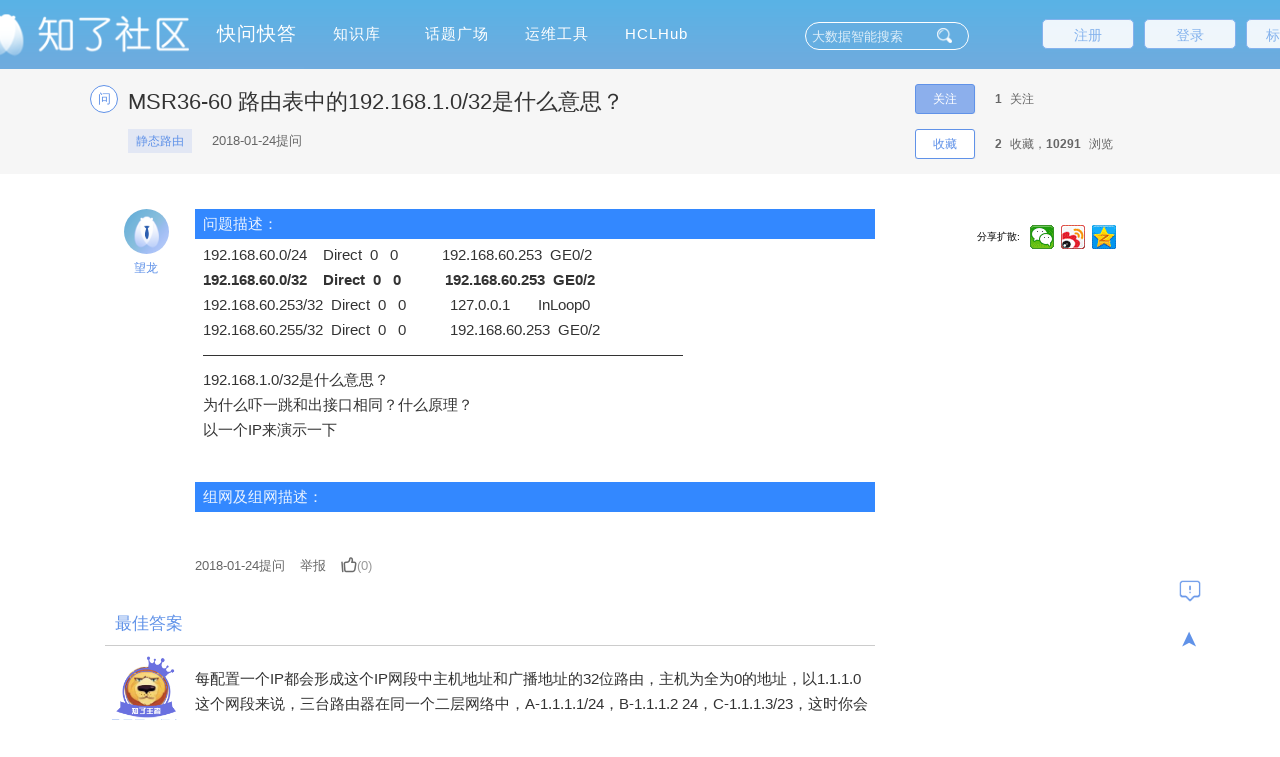

--- FILE ---
content_type: text/html;charset=utf-8
request_url: https://zhiliao.h3c.com/questions/dispcont/6742?sort=1
body_size: 90257
content:
<!doctype html>
<html>
<head>
	<meta charset="UTF-8">
	<title id="titleCont">MSR36-60 路由表中的192.168.1.0/32是什么意思？  - 知了社区</title>
	<meta name="viewport" content="width=device-width">
	<meta name="keywords" content="知了社区,H3C论坛,新华三论坛,网络论坛,技术论坛,IT技术社区,技术问答,技术文章,技术笔记,技术活动,开发者,程序员,编程,代码,开源">
	<meta name="description" content="加入知了社区，结伴提升IT技术专业素养，探索互联网新世界。我们需要你！">
	<meta http-equiv="X-UA-Compatible" content="IE=edge,chrome=1">
	<!-- <base target="_blank" /> -->
	
	<link rel="shortcut icon" href="/style/home/images/zhiliao5.png">
	<link rel="stylesheet" href="/style/home/layui/css/layui.css">
	<link rel="stylesheet" href="/style/home/css/footer.css">
	<link rel="stylesheet" href="/style/home/css/commonNew.css?ver=170">
	<link rel="stylesheet" href="/style/home/css/sweet-alert.css">
	<link rel="stylesheet" href="/style/home/css/biaogan.css?ver=139">
	<link rel="stylesheet" href="/style/home/calendar/daterangepicker.min.css"/>
	
<link rel="stylesheet" href="/style/home/css/wenti-xiangqing.css?ver=09241">
<style>
	.u_vip_1{
		width: 30px;
		height: 43px;
		margin-bottom: 4px;}
	.yiduan {
		position: absolute;
		width: 62px;
		left: 10px;
		top: -10px;
		z-index: 10;
	}
	.user_pic_name {
		margin-top: 6px;
	}
</style>

	
	<style type="text/css">
		.three_span
		{
			color: white;font-size: 15px;float: right;display: inline-block;margin-top: 21px;height: 30px;
		}
		.sign_unread_news {
		    position: absolute;right: -40px;top: -1px; width: 18px; height: 18px; border-radius: 50%;
		    background-color: #f98383; color: #fff;text-align: center;line-height: 16px;font-size: 6px;
		}
		.arrowDown3 {
			height: 16px;width: 16px;border: none;
			background: url(../style/home/images/arrow-down.png) no-repeat;cursor: pointer;outline: none;
			background-size: 16px 16px;position: absolute;z-index: 999999;top: 258px;right: 220px;
		}
		.arrowUp3 {
			height: 16px;width: 16px;border: none;
			background: url(../style/home/images/arrow-up.png) no-repeat;
			cursor: pointer;outline: none;background-size: 16px 16px;
			position: absolute;z-index: 999999;top: 258px;right: 220px;
		}

		.tw-typeHelper-list_se1 {
			display: none;width: 98%;z-index: 10001;
			position: absolute;top: 44px;float: left;min-width: 158px;padding: 0px 0;
			list-style: none;font-size: 13px;background-color: #fff;border: 1px solid #ccc;
			border: 1px solid rgba(0, 0, 0, .15);box-shadow: 0 3px 12px rgb(0 0 0 / 18%);
			background-clip: padding-box;box-sizing: border-box;max-height: 351px;
			overflow-y: auto;height: 351px;border-bottom-left-radius: 5px;border-bottom-right-radius: 5px;left: 17px;
		}
		.query_ul {overflow: hidden;width: 100%;}
		.query_li {float: left;width: 33%;}
		.iseng {
			position: absolute;background: #FFFFFF;width: 449px;border: 1px solid #D0D0D0;z-index: 99999;
			top: 325px;left: 177px;display: none;padding-left: 8px;font-size: 13px;
		}
		.iseng ul li {
			height: 30px;
			line-height: 30px;
			cursor: pointer;
		}
		.arrowDown,.arrowDown0,.arrowDown1,.arrowDown2,.arrowDown3,.arrowUp,.arrowUp0,.arrowUp1,.arrowUp2,.arrowUp3
		{    right: 172px;}
		.ipt{height: 28px;}
		
		input.ipt::-webkit-input-placeholder{ 
		    color:  #ffffffc9;
		    } 
		    input.ipt:-moz-placeholder{ 
		    color:  #ffffffc9;
		    } 
		    input.ipt::-moz-placeholder{ 
		    color:  #ffffffc9;
		    } 
		    input.ipt:-ms-input-placeholder{ 
		    color:  #ffffffc9;
		    }
			.advanceSearch{height: 28px;}
			.query_ul{    display: block;height: 32px;line-height: 32px;}
			.layui-nav .layui-nav-item {
			    width: 101px;
			}
		.queryRadio
		{
			margin-right: 5px;
			vertical-align: middle;
			margin-bottom: 3px;
		}
		.proLine {
			left: 152px;
		}
		.caseType{
			left: 152px;
		}
		.isSolution{
			left: 152px;
		}
		.isOfficial{
			left: 152px;
		}
		.iseng{
			left: 152px;
		}
		
		.layui-nav-item {
			 margin-right: 0px;
		}
		.layui-nav .layui-nav-item {
			width: 95px;
		}
		.history_ul{
			width: 677px;
			left: 27px;
			max-height: 264px;
		}

		.search_record{
			position: absolute;
			/* top: 0; */
			right: 7px;
			bottom: 7px;
			color: #a39e9e;
			color: #2d8cf0;
		}

		.tw-typeHelper-list_se2 {
			display: none;
			width: 98%;

			z-index: 10001;
			position: absolute;
			top: 44px;
			float: left;
			min-width: 158px;
			padding: 0px 0;
			list-style: none;
			font-size: 13px;
			background-color: #fff;
			border: 1px solid #ccc;
			border: 1px solid rgba(0, 0, 0, .15);
			border-radius: 3px;
			box-shadow: 0 3px 12px rgba(0, 0, 0, .175);
			background-clip: padding-box;
			box-sizing: border-box;
			max-height: 233px;
			overflow-y: auto;
			left: 16px;
		}

		.tw-typeHelper-list_se2 li {
			font-size: 13px;
			padding: 2px 0px 2px 5px;
			height: 22px;
			display: block;
		: font-family: Helvetica Neue, sans-serif, Helvetica, Arial, PingFang SC, Hiragino Sans GB, WenQuanYi Micro Hei, Microsoft Yahei, sans-serif;
			color: #555;
		}

		.tw-typeHelper-list_se2 li:hover {
			cursor: pointer;
			background-color: #ddd;
		}

		.tw-typeHelper-list_se2 li {
			text-align: left;
			background-color: #fff;
			overflow: hidden;
			border-radius: 3px;
			background-clip: padding-box;
			box-sizing: border-box;
			line-height: 1.8;
			height: 28px;
		}

		.tw-typeHelper-list_se2 li a {
			color: #bbb;
		}

		.tw-typeHelper-list_se2 .li_thiss {
			background-color: #ddd;
		}
		.search_title_ul{
			width: 677px;
			left: 27px;
			max-height: 300px;
		}

		.bd_three2 {
			display: block;
			height: 69px;
			position: relative;
			margin-right: -10px;
			margin-top: 4px;
		}
    </style>
	
</head>
<body>



<div class="header">
	<div class="hd" style="width:1360px">
		<a href="/" class="zhiliao_daohang_a"><div class="hd_one"></div></a>
		<ul class="layui-nav layui-inline zhiliao_daohang_yiji">

			<li class="layui-nav-item" id="dis_2"><a href="/Questions/index" target="_self">快问快答</a></li>
			<li class="layui-nav-item" id="dis_3">
				<a href="/Theme/index" target="_self">知识库</a>
			</li>
			<li class="layui-nav-item" id="dis_5">
				<a href="/Topic/whole" target="_self">话题广场</a>
			</li>
			
			<input id="isshow" type="text" value="1" style="display:none">


			<li class="layui-nav-item" id="dis_10">
				<a href="/MaintenanceTools/index" target="_self">运维工具</a>
			</li>	
						<li class="layui-nav-item" id="">
				<a href="/Hclhub/hclIndex"   target="_self">HCLHub</a>
			
			</li>
		
		</ul>		
		<div class="bd_three">
		<div class="bd_three1">
		<a href="/index/biaoganRegister"><button class="layui-btn layui-btn-primary shouye_btn2" style="padding:0px 19px">标杆注册</button></a>
		<a href="/user/login"><button class="layui-btn layui-btn-primary shouye_btn1">登录</button></a>
		<a href="/user/enroll"><button class="layui-btn layui-btn-primary shouye_btn2">注册</button></a>	
	</div>
	</div>	
		
		<form	id="searchFrom" name="searchFrom" method="get" class="form searchFromTitle" style="height:100%">
			<input type="hidden" name="type" value="whole">
			<input type="hidden" name="sort" value="">
			<input type="hidden" name="author" value="">


			<input type="text" name="key"  style="padding-right: 49px" placeholder="大数据智能搜索" autocomplete="off" value="" id="search_"class="ipt">
			<ul class="tw-typeHelper-list_se history_ul" id="history_ul">

			</ul>

			<ul class="tw-typeHelper-list_se2 search_title_ul" id="search_title_ul">

			</ul>
		

		<div id="proLine" class="proLine">
			<table id="productLine" style="width: 100%" class="productLine">
			</table>
		</div>
		<div id="caseType" class="caseType">
			<ul>
				<li>全部</li>
				<li>经验案例</li>
				<li>典型配置</li>
				<li>技术公告</li>
				<li>FAQ</li>
								<li>漏洞说明</li>
			</ul>
		</div>
		<div id="isSolution" class="isSolution">
			<ul>
				<li>全部</li>
				<li>是</li>
				<li>否</li>	
			</ul>
		</div>
		<div id="isOfficial" class="isOfficial">
			<ul>
				<li>全部</li>
				<li>是</li>
				<li>否</li>		
			</ul>
		</div>
			<div id="iseng" class="iseng">
				<ul>

					<li idid="1">大数据引擎</li>
					<li idid="2">知了引擎</li>
				</ul>
			</div>
		<div id="typeHelper" class="tw-typeHelper-list_se1">
			<table class="searchTab">
			    <tr >
					<td width="16%">产品线</td>
					<td width="64%">
						<input id="searchPro" type="text" class="inpTyle" readonly="true" value="" name="productionLine" placeholder="仅供问题、案例搜索">
						<div class="arrowDown" id="arrowDown"></div>
					</td>
					<td width="20%" rowspan="6">
						<div id="searcBtn" class="btnSty">搜索</div>
						<div id="cancBtn" class="btnSty">取消</div>
					</td>
				</tr>
				<tr>
					<td >案例类型</td>
					<td >
						<input id="casT" type="text" class="inpTyle" readonly="true" value="" name="caseType" placeholder="仅供案例搜索">
						<div class="arrowDown0" id="arrowDown0"></div>
					</td>
					
				</tr>
				<tr>
					<td>发布者</td>
					<td><input id="searchPub" type="text" class="inpTyle" value="" name="author" placeholder="仅供案例搜索" autocomplete="off" ></td>
				</tr>
				<tr>
					<td >是否解决</td>
					<td >
						<input id="queIsSolution" type="text" class="inpTyle" value="" readonly="true" name="queIsSolution" placeholder="仅供问题搜索">
						<div class="arrowDown1" id="arrowDown1"></div>
					</td>
				</tr>
				<tr>
					<td >是否官方</td>
					<td >
						<input id="topIsOfficial" type="text" class="inpTyle" readonly="true" value="" name="topIsOfficial" placeholder="仅供话题搜索">
						<div class="arrowDown2" id="arrowDown2"></div>
					</td>
				</tr>
				<tr>
					<td>时间</td>
					<td><input class="inpTyle color1" id="date-range0" name="searchCreateTime" placeholder="发布起止时间"  autocomplete="off" type="text" value="" ></td>
				</tr>
				<tr>
					<td >搜索引擎</td>
					<td >
						<input id="engis" type="text" class="inpTyle" readonly="true" name="search_type"  value="大数据引擎" placeholder="">
						<div class="arrowDown3" id="arrowDown3"></div>
					</td>
				</tr>
				<tr>
					<td >匹配模式</td>
					<td >
						<ul class="query_ul">
							<li class="query_li">
								<label for="or"><input class="queryRadio" type="radio" checked name="queryMode" id="or" value="DEFAULT">默认策略</label>
							</li>
							<li class="query_li">
								<label for="and"><input class="queryRadio" type="radio"  name="queryMode" id="and" value="ALL_WORDS">匹配全词</label>

							</li>
							<li class="query_li">
								<label for="phrase"><input class="queryRadio" type="radio"  name="queryMode" id="phrase" value="WHOLE_SENTENCE">匹配整句</label>

							</li>
						</ul>

					</td>
				</tr>

			</table>
		</div>
		<input type="button" class="ipt1" value="">
			<span class="advanceSearch" id="advanceSearch">高级搜索</span>
	    </form>
		
		<div class="clear"></div>
	</div>	
</div>
<!-- 签到 -->
<div class="sign_in" style="display:none;">
	<div class="signin">
		<p class="signin_b">✖</p>
		<!-- <div class="signin_a"> -->
			<!-- <div class="signin_a1">✔</div> -->
			<p class="signin_a2">每日一题</p>
			<!-- <p class="signin_a3">签到</p> -->
		<!-- </div> -->
		<form class="Daily_question">

			<div class="daily">
				<p><span>☺</span>您本月已连续签到<em class="lianxu"></em>天，打败了<em class="bfz_qiandao">0</em>%的知了达人！</p>
			</div>

			<div class="checkin">
			</div>

			<div class="question">
			    <div class="question_aa">
					<img src="/style/home/images/dati.png" class="question_aa1" alt="">
					<p class="question_p">今日已答题</p>
				</div>
				<div class="question_a">
					<div class="questinon_a1"></div>
					<div class="question_a2">
					</div>
					<div class="clear"></div>
				</div>
				<div class="question_c">
					<input type="button" class="question_btn" value="提交">
				</div>
				<div class="question_answer">
					<div id="id_question_answer"></div>
				</div>
			</div>

			<div class="question_d">
				<p>签到规则：</p>
				<p>1.每日可签到答题一次，每签到一次可获得5积分，连续签到10天额外奖励50积分，连续签到20天以上额外奖励100积分；连续签到30天以上额外奖励200积分；</p>
				<p>2.签到答题正确，获得经验值5点；</p>
				<p>3.签到成功后，当天日期会有提示。</p>
			</div>			
		</form>
	</div>
</div>


<!-- <div class="nav1111">
	<div class="nav">
		<div class="nav_one">
			<p><span><a href="/cate" title="管理标签">标签</a></span></p>
		</div>
		<ul class="nav_two_ul">
					<li><a href="/questions/catesDis/675" title="AP管理">AP管理</a></li>
					<li><a href="/questions/catesDis/18" title="VLAN">VLAN</a></li>
					<li><a href="/questions/catesDis/515" title="L2TP VPN">L2TP VPN</a></li>
					<li><a href="/questions/catesDis/514" title="IPSec VPN">IPSec VPN</a></li>
					<li><a href="/questions/catesDis/91" title="VLAN">VLAN</a></li>
					<li><a href="/questions/catesDis/44" title="静态路由">静态路由</a></li>
					<li><a href="/questions/catesDis/49" title="策略路由">策略路由</a></li>
					<li><a href="/questions/catesDis/50" title="路由策略">路由策略</a></li>
					<li><a href="/questions/catesDis/666" title="设备管理">设备管理</a></li>
					<li><a href="/questions/catesDis/37" title="NAT">NAT</a></li>
					<li><a href="/questions/catesDis/329" title="Windows系统安装">Windows系统安装</a></li>
					<li><a href="/questions/catesDis/55" title="ACL">ACL</a></li>
					<li><a href="/questions/catesDis/35" title="DHCP">DHCP</a></li>
				</ul>

		<li class="erji_gengduo" style="line-height:45px;"><a href="/cate/">•••</a></li>
	</div>
</div> -->


<div style="display:none" id="dis_n_s" idid="dis_2" artc="questions" problemid="6742"></div>
<div class="problem">
	<div class="problem_top">
		<div class="problem_tops">
			<div class="pt_title">
				<span class="pt_title_left">问</span>
				<div class="pt_title2">
					<h1 class="title3_">MSR36-60 路由表中的192.168.1.0/32是什么意思？</h1>
					<div class="pt_title_bottom">
											<ul class="pt_title_label">
																					<li><a href="/questions/catesDis/44">静态路由</a></li>
													</ul>
											<!--<div class="pt_tiitle_answer">-->
							<!--<a href="/user/other/10275">望龙</a> -->
						<!--</div>-->
						<div class="pt_tiitle_time">2018-01-24</span>提问</div>
					</div>
				</div>
			</div>
			<div class="pt_flow">
				<ul class="pt_flow_ul">
					<li class="pt_flow_li">
						<button class="pt_flow_follow" style="width: 60px;" idid="6742" title="关注后将获得更新提醒" onclick="loginAlert(this)" style="cursor:pointer;">关注</button>
						<strong>1</strong>关注
					</li>
					<li class="pt_flow_li" style="margin-top:15px;">
						<button class="pt_flow_Collection" idid="6742" style="width: 60px;" onclick="loginAlert(this)" style="cursor:pointer;">收藏</button>
						<strong>2</strong>收藏，<strong>10291</strong>浏览
					</li>
				</ul>
			</div>
		</div>
	</div>
	<div class="problem_content">
		<div class="ppc">
			<div class="pp_answer_gg pc_content">
				<!--点赞隐藏-->
				<!--<div class="p_zambia" zanid="6742">-->
					<!--<button class="pz_plus" userid="10275"><span onclick="loginAlert(this)" style="cursor:pointer;">▲</span></button>-->
					<!--<span class="pz_a1">0</span>-->
					<!--<button class="pz_reduce" userid="10275"><span onclick="loginAlert(this)" style="cursor:pointer;">▼</span></button>-->
				<!--</div>-->
				<!--头像-->
				<div class="user_pic">
					<a href="/user/other/10275">
						<img class="u_image" src="/uploads/default/touxiang2.png" alt="">
						<a class="user_pic_name" href="/user/other/10275">
													望龙
						</a>
					</a>
				</div>
				<div class="user_details">
					<div class="user_topp">
						<a href="/user/other/10275">
							<img class="u_image" src="/uploads/default/touxiang2.png" alt="">
						</a>
						<div class="user_tit">
							<a class=" user_tit1 color_user" href="/user/other/10275">
															望龙
							</a>
							<span>零段</span>
						</div>
					</div>
					<div class="user_bot">
						<input user_id="10275" type="button" class="add_follow" onclick="loginAlert(this)" style="cursor:pointer;" value="已关注" foluser="">
						<span class="user_bot_fans user_fan">粉丝：<a href="###">0人</a></span>
						<span class="user_bot_fans">关注：<a href="###">0人</a></span>
					</div>
				</div>

				<div class="problem_problem problem_problem1">
					<div class="pp_content pp_kan">
					<!-- update -->
						<h4 class="problem_h4 yanse" style="width: 100%;height: 30px;color: rgba(255,255,255,.9);line-height: 30px;font-size: 15px;text-indent: 8px;font-weight: 500;margin-bottom:3px">问题描述：</h4> <div style="margin-left:8px"><p><p>192.168.60.0/24&nbsp;&nbsp;&nbsp; Direct&nbsp; 0&nbsp;&nbsp; 0&nbsp;&nbsp;&nbsp;&nbsp;&nbsp;&nbsp;&nbsp;&nbsp;&nbsp;&nbsp; 192.168.60.253&nbsp; GE0/2<br><strong>192.168.60.0/32&nbsp;&nbsp;&nbsp; Direct&nbsp; 0&nbsp;&nbsp; 0&nbsp;&nbsp;&nbsp;&nbsp;&nbsp;&nbsp;&nbsp;&nbsp;&nbsp;&nbsp; 192.168.60.253&nbsp; GE0/2</strong><br>192.168.60.253/32&nbsp; Direct&nbsp; 0&nbsp;&nbsp; 0&nbsp;&nbsp;&nbsp;&nbsp;&nbsp;&nbsp;&nbsp;&nbsp;&nbsp;&nbsp; 127.0.0.1&nbsp;&nbsp;&nbsp;&nbsp;&nbsp;&nbsp; InLoop0<br>192.168.60.255/32&nbsp; Direct&nbsp; 0&nbsp;&nbsp; 0&nbsp;&nbsp;&nbsp;&nbsp;&nbsp;&nbsp;&nbsp;&nbsp;&nbsp;&nbsp; 192.168.60.253&nbsp; GE0/2</p><p>————————————————————————————————</p><p>192.168.1.0/32是什么意思？</p><p>为什么吓一跳和出接口相同？什么原理？</p><p>以一个IP来演示一下</p><p><br></p></p></div>
												<h4 class="problem_h4 yanse" style="width: 100%;height: 30px;color: rgba(255,255,255,.9);line-height: 30px;font-size: 15px;text-indent: 8px;font-weight: 500;margin-bottom:3px">组网及组网描述：</h4> <div style="margin-left:8px"><p><p><br></p></p></div>
											</div>
					<div class="pp_index">
						<ul class="ppi_ul">
														<li><a href="javascript:void(0)" target="_self"><span>2018-01-24</span>提问</a></li>
														<li onclick="loginAlert(this)" style="cursor:pointer;" class="jubao" problemid="6742" userid=""><a href="javascript:void(0)" target="_self">举报</a></li>
							<!--点赞-文章-->
							<li zanid="6742" class="problem_addzan" problemid="6742" userid="">
								<div class="zan_to">
									<span onclick="loginAlert(this)" style="cursor:pointer;" class="problem_plus_zan" userid="10275">
									</span>
									<p class="pz_a1_zan" zid="0">(0)</p>
								</div>
							</li>

						</ul>
					</div>
				</div>
			</div>
						<div class="p_optimum">
				<p class="po1">最佳答案<span class="jiao"></span></p>
				<div class="pp_answer_gg pp_answer1" name="12475">
					<a id="12475t" style="position: relative;top: -80px;"></a>
					<div class="adopt ddq12475"  style="display:none" >
						<div class="adopt1">已采纳</div>
						<div class="adopt2"></div>
					</div>
					<!--点击隐藏-->
					<!--<div class="p_zambia" zanid="12475">-->
						<!--<button class="pz_plus" userid="58"><span onclick="loginAlert(this)" style="cursor:pointer;">▲</span></button>-->
						<!--<span class="pz_a1">0</span>-->
						<!--<button class="pz_reduce" userid="58"><span onclick="loginAlert(this)" style="cursor:pointer;">▼</span></button>-->
					<!--</div>-->
				<!--头像-->
				<img src="/style/home/images/知了王者.png" class="yiduan dd" >

				<div class="user_pic">
					<a  href="/user/other/58">
						<img class="u_image" src="/uploads/15088354881340.png" alt="">
						<a class="user_pic_name" href="/user/other/58">
													风干工程师肉干要不要
						</a>
					</a>
				</div>
				<div class="user_details">
					<div class="user_topp">
						<a href="/user/other/58">
							<img class="u_image" src="/uploads/15088354881340.png" alt="">
						</a>
						<div class="user_tit">
							<a class=" user_tit1 color_user" href="/user/other/58">
															风干工程师肉干要不要
							</a>
							<span>九段</span>
						</div>
					</div>
					<div class="user_bot">
						<input user_id="58" type="button" class="add_follow" onclick="loginAlert(this)" style="cursor:pointer;" value="加关注" foluser="">
						<span class="user_bot_fans user_fan">粉丝：<a href="###">166人</a></span>
						<span class="user_bot_fans">关注：<a href="###">7人</a></span>
					</div>
				</div>

					<div class="ppa_box1 problem_problem1">
						<div class="ppa_content pp_kan">
							<p><p>每配置一个IP都会形成这个IP网段中主机地址和广播地址的32位路由，主机为全为0的地址，以1.1.1.0这个网段来说，三台路由器在同一个二层网络中，A-1.1.1.1/24，B-1.1.1.2 24，C-1.1.1.3/23，这时你会发现，A和B有一条1.1.1.0/32的主机路由，C会有一条1.1.0.0/32位路由，那么当你在A上ping 1.1.1.0的时候，开启所有设备的deb，你会发现只有B回复了，C并没有回复，那么有什么用呢？作用就是，发现该网段上所有的路由器。</p><p>那么主机号全为0的地址，也称为本网段地址，如果不形成这条主机路由，那么也就无法发现本网段的设备了。</p><p>这个问题很有意思，这类问题建议多查查资料，还是挺有趣的，不过实际应用中，真的没什么大用，哈哈</p></p>
						</div>
						<div class="ppa_index">
							<ul class="ppai_ul">
																								<li><a href="javascript:void(0)" target="_self">2018-01-28回答</a></li>
																		
								<li class="ppi_comment"><a href="javascript:void(0)" class="ppi_comments">评论</a><em style="font-size:0.9em;color:#999;line-height:2.4;margin-left:4px;">(<span>1</span>)</em></li>								<li onclick="loginAlert(this)" style="cursor:pointer;" class="jubao" replyid="12475" userid=""><a href="javascript:void(0)" target="_self">举报</a></li>
								<!--点赞-答案-最佳-->
								<li zanid="12475" class="reply_addzan" problemid="12475" userid="58">
									<div class="zan_to">
										<span onclick="loginAlert(this)" style="cursor:pointer;" class="preply_plus_zan" userid="58">
										</span>
										<p class="pz_a1_zan" zid="0">(0)</p>
									</div>
								</li>
							</ul>
							<!--原来头像-->
							<!--<div class="ppa_name">-->
										<!--<div class="ppan">-->
											<!--<a href="/user/other/58" class="ppan1 color_user">风干工程师肉干要不要</a>-->
											<!--<span>九段</span>-->
										<!--</div>-->
									<!--</div>-->
							<!--<div class="ppa_img">-->
								<!--<a href="/user/other/58"><img src="/uploads/15088354881340.png" alt=""></a>-->
							<!--</div>-->
						</div>

																								<div class="pp_comment_new">
							<div class="comment_content">
																<div class="cc">
									<div class="cc_a">
																				<div class="cc_a1">
											<p>貌似明白了，网上资料很乱</p>
										</div>
										<div class="cc_b">
											<a href="/user/other/10275" class="cc_b1 color_user">望龙</a>
											<span>发表时间：2018-05-02</span>
											<em class="morepinglun" onclick="morepinglun(this, false)">更多>></em>
																					</div>
									</div>
								</div>
							</div>
						</div>
												
						<div class="pp_comment">
							<div class="comment_content">
																											<div class="cc">
											<div class="cc_a">
																								<div class="cc_a1">
													<p>貌似明白了，网上资料很乱</p>
												</div>
												<div class="cc_b">
													<a href="/user/other/10275" class="cc_b1 color_user">望龙</a>
													<span>发表时间：2018-05-02</span>
																									</div>
											</div>
										</div>
																								</div>
							<form action="" class="ppc_a1">
								<div class="huifu_a" style="display:none">
									回复<a href="javascript:void(0)" target="_self" class="huifu_a1 color_user">xxx</a>
									<a href="javascript:void(0);" class="huifu_a2">[x]</a>
								</div>
								<textarea name="content" pid="12475" typpee="2|1|1" class="ppc_a2" rows="1" required="required" placeholder="使用评论询问更多意见或提出修改意见，请不要在评论里回答问题。"></textarea>
								<input type="button" hurl="6742" replyuser="0" commuser="58" class="ppc_a3" onclick="loginAlert(this)" style="cursor:pointer;" value="评论">
							</form>
						</div>
					</div>
				</div>
			</div>
						
			<div class="problem_answer">
					<div class="p_answer">
						<div class="p_a1">
							<span> 2 </span><var>个回答</var>
							<div class="wenda_zuire_paixu" style="font-style: 12px;">
								<div class="wenda_zuire_paixu1">
									<a href="/questions/dispcont/6742?sort=1" target="_self" class="wenda_zuire_paixu2 wenda_zuire_paixu_this">按时间</a>
									<a href="/questions/dispcont/6742?sort=2" target="_self" class="wenda_zuire_paixu2 ">按赞数</a>
								</div>
							</div>
						</div>
						
					</div>
															<div class="pp_answer_gg pp_answer" >
						<a id="12104t" style="position: relative;top: -200px;"></a>
							<div class="adopt ddq12104"  style="display:none" >
								<div class="adopt1">已采纳</div>
								<div class="adopt2"></div>
							</div>
							<!--点赞隐藏-->
							<!--<div class="p_zambia" zanid="12104">-->
								<!--<button class="pz_plus" userid="656"><span onclick="loginAlert(this)" style="cursor:pointer;">▲</span></button>-->
								<!--<span class="pz_a1">1</span>-->
								<!--<button class="pz_reduce" userid="656"><span onclick="loginAlert(this)" style="cursor:pointer;">▼</span></button>-->
							<!--</div>-->
							<!--头像-->
				<img src="/style/home/images/知了王者.png" class="yiduan dd" >
							<div class="user_pic">
								<a href="/user/other/656">
									<img class="u_image" src="/uploads/14978404352340.png" alt="">
									<a class="user_pic_name" href="/user/other/656">
																			呵呵
									</a>
								</a>
							</div>
							<div class="user_details">
								<div class="user_topp">
									<a href="/user/other/656">
										<img class="u_image" src="/uploads/14978404352340.png" alt="">
									</a>
									<div class="user_tit">
										<a class=" user_tit1 color_user" href="/user/other/656">
																				呵呵
										</a>
										<span>九段</span>
									</div>
								</div>
								<div class="user_bot">
									<input user_id="656" type="button" class="add_follow" onclick="loginAlert(this)" style="cursor:pointer;" value="加关注" foluser="">
									<span class="user_bot_fans user_fan">粉丝：<a href="###">29人</a></span>
									<span class="user_bot_fans">关注：<a href="###">0人</a></span>
								</div>
							</div>


							<div class="ppa_box problem_problem1">
								<div class="ppa_content pp_kan ">
									<p ><p>配置给贴一下看看<br></p></p>
								</div>
								<div class="ppa_index">
									<ul class="ppai_ul">
																												<li><a href="javascript:void(0)" target="_self">2018-01-24回答</a></li>
																														<li class="ppi_comment"><a href="javascript:void(0)" class="ppi_comments">评论</a><em style="font-size:0.9em;color:#999;line-height:2.4;margin-left:4px;">(<span>1</span>)</em></li>
										<li onclick="loginAlert(this)" style="cursor:pointer;" class="jubao" replyid="12104" userid=""><a href="javascript:void(0)" target="_self" >举报</a></li>
										<!--点赞-->
										<li zanid="12104" class="problem_addzan" problemid="12104" userid="656">
											<div class="zan_to">
												<span onclick="loginAlert(this)" style="cursor:pointer;" class="preply_plus_zan" userid="656">
												</span>
												<p class="pz_a1_zan" zid="1">(1)</p>
											</div>
										</li>
									</ul>
									<!--隐藏头像-->
									<!--<div class="ppa_name">-->
										<!--<div class="ppan">-->
											<!--<a href="/user/other/656" class="ppan1 color_user">呵呵</a>-->
											<!--<span>九段</span>-->
										<!--</div>-->
									<!--</div>-->
									<!--<div class="ppa_img">-->
										<!--<a href="/user/other/656"><img src="/uploads/14978404352340.png" alt=""></a>-->
									<!--</div>-->
								</div>

																																<div class="pp_comment_new">
									<div class="comment_content">
																				<div class="cc">
											<div class="cc_a">
																								<div class="cc_a1">
													<p>http://zhiliao.h3c.com/questions/dispcont/6743##这个里面有配置</p>
												</div>
												<div class="cc_b">
													<a href="/user/other/10275" class="cc_b1 color_user">望龙</a>
													<span>发表时间：2018-01-24</span>
													<em class="morepinglun" onclick="morepinglun(this, false)">更多>></em>
																									</div>
											</div>
										</div>
									</div>
								</div>
																
								<div class="pp_comment">
									<div class="comment_content">
																																	<div class="cc">
													<div class="cc_a">
																												<div class="cc_a1">
															<p>http://zhiliao.h3c.com/questions/dispcont/6743##这个里面有配置</p>
														</div>
														<div class="cc_b">
															<a href="/user/other/10275" class="cc_b1 color_user">望龙</a>
															<span>发表时间：2018-01-24</span>
																													</div>
													</div>
												</div>
																														</div>
									<form action="" class="ppc_a1">
										<div class="huifu_a" style="display:none">
											回复<a href="javascript:void(0)" target="_self" class="huifu_a1 color_user">xxx</a>
											<a href="javascript:void(0);" class="huifu_a2">[x]</a>
										</div>
										<textarea name="content" pid="12104" typpee="2|1|1" class="ppc_a2" rows="1" required="required" placeholder="使用评论询问更多意见或提出修改意见，请不要在评论里回答问题。"></textarea>
										<input type="button" onclick="loginAlert(this)" style="cursor:pointer;" hurl="6742" replyuser="0" commuser="656" class="ppc_a3" value="评论">
									</form>
								</div>
							</div>
						</div>
											<div class="pp_answer_gg pp_answer" >
						<a id="12105t" style="position: relative;top: -200px;"></a>
							<div class="adopt ddq12105"  style="display:none" >
								<div class="adopt1">已采纳</div>
								<div class="adopt2"></div>
							</div>
							<!--点赞隐藏-->
							<!--<div class="p_zambia" zanid="12105">-->
								<!--<button class="pz_plus" userid="10275"><span onclick="loginAlert(this)" style="cursor:pointer;">▲</span></button>-->
								<!--<span class="pz_a1">0</span>-->
								<!--<button class="pz_reduce" userid="10275"><span onclick="loginAlert(this)" style="cursor:pointer;">▼</span></button>-->
							<!--</div>-->
							<!--头像-->
				<img src="/style/home/images/duan0.png" class="yiduan dd" >
							<div class="user_pic">
								<a href="/user/other/10275">
									<img class="u_image" src="/uploads/default/touxiang2.png" alt="">
									<a class="user_pic_name" href="/user/other/10275">
																			望龙
									</a>
								</a>
							</div>
							<div class="user_details">
								<div class="user_topp">
									<a href="/user/other/10275">
										<img class="u_image" src="/uploads/default/touxiang2.png" alt="">
									</a>
									<div class="user_tit">
										<a class=" user_tit1 color_user" href="/user/other/10275">
																				望龙
										</a>
										<span>知了小白</span>
									</div>
								</div>
								<div class="user_bot">
									<input user_id="10275" type="button" class="add_follow" onclick="loginAlert(this)" style="cursor:pointer;" value="已关注" foluser="">
									<span class="user_bot_fans user_fan">粉丝：<a href="###">0人</a></span>
									<span class="user_bot_fans">关注：<a href="###">0人</a></span>
								</div>
							</div>


							<div class="ppa_box problem_problem1">
								<div class="ppa_content pp_kan ">
									<p ><p><a href="http://zhiliao.h3c.com/questions/dispcont/6743">http://zhiliao.h3c.com/questions/dispcont/6743</a><br></p></p>
								</div>
								<div class="ppa_index">
									<ul class="ppai_ul">
																												<li><a href="javascript:void(0)" target="_self">2018-01-24回答</a></li>
																														<li class="ppi_comment"><a href="javascript:void(0)" class="ppi_comments">评论</a><em style="font-size:0.9em;color:#999;line-height:2.4;margin-left:4px;">(<span>0</span>)</em></li>
										<li onclick="loginAlert(this)" style="cursor:pointer;" class="jubao" replyid="12105" userid=""><a href="javascript:void(0)" target="_self" >举报</a></li>
										<!--点赞-->
										<li zanid="12105" class="problem_addzan" problemid="12105" userid="10275">
											<div class="zan_to">
												<span onclick="loginAlert(this)" style="cursor:pointer;" class="preply_plus_zan" userid="10275">
												</span>
												<p class="pz_a1_zan" zid="0">(0)</p>
											</div>
										</li>
									</ul>
									<!--隐藏头像-->
									<!--<div class="ppa_name">-->
										<!--<div class="ppan">-->
											<!--<a href="/user/other/10275" class="ppan1 color_user">望龙</a>-->
											<!--<span>知了小白</span>-->
										<!--</div>-->
									<!--</div>-->
									<!--<div class="ppa_img">-->
										<!--<a href="/user/other/10275"><img src="/uploads/default/touxiang2.png" alt=""></a>-->
									<!--</div>-->
								</div>

																																
								<div class="pp_comment">
									<div class="comment_content">
																																								</div>
									<form action="" class="ppc_a1">
										<div class="huifu_a" style="display:none">
											回复<a href="javascript:void(0)" target="_self" class="huifu_a1 color_user">xxx</a>
											<a href="javascript:void(0);" class="huifu_a2">[x]</a>
										</div>
										<textarea name="content" pid="12105" typpee="2|1|1" class="ppc_a2" rows="1" required="required" placeholder="使用评论询问更多意见或提出修改意见，请不要在评论里回答问题。"></textarea>
										<input type="button" onclick="loginAlert(this)" style="cursor:pointer;" hurl="6742" replyuser="0" commuser="10275" class="ppc_a3" value="评论">
									</form>
								</div>
							</div>
						</div>
													<div class="pp_compose">
					<h2 class="ppc_h1">编辑答案</h2>
					<form action="/questions/reply" method="post" id="reply_content" onsubmit="return wenti_huida()">
						<div class="Answer_hints">
							<p class="Answer_hints_a1">你正在编辑答案</p>
							<p class="Answer_hints_a2">如果你要对问题或其他回答进行点评或询问，请使用评论功能。</p>
							<p class="Answer_hints_a3">✖</p>
						</div>
						<div class="ppc_t" onclick="isreplyYN('6742');">
							<textarea name="" placeholder="编辑答案..." class="ppc_text" id="" cols="90" rows="10"></textarea>
						</div>
						<div class="ppc_edit">
							<input type="hidden" name="problem_id" value="6742">
							<input type="hidden" name="heusersid" value="10275">
							<div id="editor-container" class="container">
						        <div id="content" name="content" style="min-height:250px;" style="display:none;">
						        </div>
						    </div>
							<div class="ppce_subwit">
								<input type="submit" class="ppce_subwit2" id="submit-reply" value="提交答案" >
							</div>
						</div>
					</form>
				</div>
			</div>

		</div>
		<div class="p_sidebar">
			<!--div class="s_te_two">
				<div class="s_te_two1">
					<p>相似问题</p>
				</div>
							</div-->
						    <p class="fenxiang_p">分享扩散:</p>
				<div class="bdsharebuttonbox">

				   <a href="#" class="bds_weixin" data-cmd="weixin" title="分享到微信"></a>
				   <a href="#" class="bds_tsina" data-cmd="tsina" title="分享到新浪微博"></a>
				   <a href="#" class="bds_qzone" data-cmd="qzone" title="分享到QQ空间"></a>

				</div>
                <script>window._bd_share_config={"common":{"bdSnsKey":{},"bdText":"h3c服务","bdMini":"2","bdMiniList":false,"bdPic":"","bdStyle":"0","bdSize":"24"},"share":{}};with(document)0[(getElementsByTagName('head')[0]||body).appendChild(createElement('script')).src='/style/home/css/api/js/share.js?v=89860593.js?cdnversion='+~(-new Date()/36e5)];</script>
					</div>
	</div>
	



<div class="fuzhi" style="display:none;">
	<div class="fuzhi1" style="display:none;"><span class="fuzhi_guanbi">✖</span>
		<input type="text" value="" id="biao1" readonly style="width:100%">
		<input type="button" onClick="fuzhi()" value="复制,分享好友注册" class="fuzhi2" />
	</div>
</div>

<div class="fixed" title="回到顶部">
	➤

</div>

<div class="fankui_outer">
	<form class="fankui" action="/user/feedback/" id="feedback_up" method="post" enctype="multipart/form-data">
		<h2 class="fankui_h2">提出建议</h2>
		<p class="fankui_x">✖</p>
		<div class="w1-1-outer">
			<select name="type" id="" class="fankui_set">
				<option value="0">建议反馈</option>
				<option value="1">bug</option>
			</select>
			<textarea name="textCont" class="miaoshu" cols="30" rows="10" placeholder="描述"></textarea>
			<input type="file" name="img[]" class="file111" onchange="uploadimgA(this);" multiple="multiple" id="fileupload">
			<ul class="w1-1-ul">
				<div class="shangchuan" onclick="fankui_a()">+</div>
			</ul>

		</div>
		<div class="fankui_a">
			<input type="submit" class="fabu" onclick="fankiupost()" value="提交反馈">
		</div>
	</form>
</div>
<div onclick="loginAlert(this)" style="cursor:pointer;" class="fankui_d" title="意见反馈" >
	<img src="/style/home/images/fankui.png" class="fankui_img fankui_img1" alt="">
	<img src="/style/home/images/fankui2.png" class="fankui_img fankui_img2" alt="">
</div>


<div class="bg_div" >
	<div id="biao_lin_show" class="ta_c"  >
		<!-- <div>
			<img class="Rotation_out img_out" src="/style/home/biaogan/out.png" width="88" height="88"/>

			<img class="Rotation_in img_in" src="/style/home/biaogan/in.png" width="66" height="66"/>

			<img class="Scale img_bg" src="/style/home/biaogan/bg.png" width="56" height="56"/>
		</div> -->
		<!-- <div class="baogan_tishi">
			
			<div class="baogan_two">标杆的神器激活</div>
			<div class="baogan_two1">鼠年的运维
			<span style='font-style:italic;font-size: 16px;width: 29px;display: inline-block;margin-left: -3px;'>skr</span>
			<span style='font-style:italic;font-size: 16px;width: 29px;display: inline-block;margin-left: -3px;'>skr</span></div>
		</div> -->
	</div>
</div>
<!--div style="position:fixed;left:120px;top: 100px;width:120px;" onclick="window.location='/Intelligence/index'">
    <img src="/images/integral.gif"  width="120" height="120"/>		
</div-->
<!-- <div class="bg_div" >
    <span>✖</span>
	<div class="ta_c" onclick="window.location='/Intelligence/index'">
		<div>
			<img  src="/images/integral.gif" width="220" height="220"/>			
		</div> -->

		<!--div class="baogan_tishi">
			<div class="baogan_one">知了APP上线啦</div>
			<div class="baogan_two">快来扫码下载赢奖品</div>		
		</div-->

<!-- 	</div>
</div> -->

<!-- 标杆注册 -->
<!-- 模态框（Modal） -->
  <!-- <div class="modal_biao fade_biao" id="myModal"  role="dialog" aria-labelledby="myModalLabel" aria-hidden="true" style="display:none">
    <div class="modal-dialog">
      <div class="biao-modal-content">
        <div class="biao-modal-header">
          <button type="button" class="biao_li_close biao_clos" data-dismiss="modal" aria-hidden="true">
            &times;
          </button>
          <h4 class="biao-modal-title" id="myModalLabel">
           标杆的神器激活&nbsp;
          </h4>
        </div>
        <form action="###" >
            <div class="biao-modal-body">
				<div>
					<div class="denglu_main_biao">
						<input   type="text" id="biao_UserName" name="UserName" autocomplete="off"  class="dl_main_biao " placeholder="用户名">
					</div>
					<div class="denglu_main_biao">
						<input    type="text" id="biao_PhoneNumber" name="PhoneNumber" autocomplete="off" class="dl_main_biao " placeholder="手机号">
					</div>
					<div class="denglu_main_biao">
						<input type="text" id="biao_EmailAddress" name="EmailAddress" autocomplete="off" class="dl_main_biao " placeholder="邮箱地址">
					</div>
					<div class="denglu_main_biao">
						<input type="text" id="biao_RegisterCode" name="RegisterCode" autocomplete="off" class="dl_main_biao " placeholder="注册码">
					</div>

				</div>
            </div>
            <div class="biao-modal-footer">
            	
            		<button type="button" id='biao_register_bt' class="btn btn-primary biao_register_bt" style=""  data-dismiss="modal">发送激活码</button>
            
            		<button type="button" id='biao_li_close' class="btn btn-default" data-dismiss="modal">关闭</button>
            	
            </div>
        </form>
      </div>
    </div>
  </div> -->



<div class="footer">
	<div class="xiangguan">
		<dl class="rows_dl">
			<dt class="rows_dt">网站相关</dt>
			<dd class="rows_dd"><a href="/system/Aboutus"  target="_blank">关于我们</a></dd>
			<dd class="rows_dd"><a href="/system/ServiceProvision"  target="_blank">服务条款</a></dd>
			<dd class="rows_dd"><a href="/system/PrivacyPolicy"  target="_blank">隐私政策</a></dd>
			<dd class="rows_dd"><a href="/system/help"  target="_blank">帮助中心</a></dd>
			<dd class="rows_dd"><a href="/system/ExpAndAuth"  target="_blank">经验与权限</a></dd>
			<dd class="rows_dd"><a href="/system/IntegralRule"  target="_blank">积分规则</a></dd>
		</dl>
		<dl class="rows_dl">
			<dt class="rows_dt">联系我们</dt>
			<dd class="rows_dd"><a href="/system/Contactus"  target="_blank">联系我们</a></dd>
			<dd class="rows_dd"><a onclick="loginAlert(this)" style="cursor:pointer;" class="fankui__">建议反馈</a></dd>
		</dl>
		<dl class="rows_dl">
			<dt class="rows_dt">常用链接</dt>
			<!-- <dd class="rows_dd"><a href="https://zhiliao.h3c.com/index/GenShuAppDown"  target="_blank">根叔的云图APP下载</a></dd> -->
			<dd class="rows_dd"><a href="http://www.h3c.com/cn/Service/Software_Download/Other_Product/H3C_Software/BG/BG/"  target="_blank">标杆的神器下载</a></dd>		
					
		<!-- 	<dd class="rows_dd"><a href="/index/download_question"  target="_blank">知了社区APP
</a></dd> -->
		</dl>
		<dl class="rows_dl">
			<dt class="rows_dt">关注我们</dt>
			<dd class="rows_dd"><a href="http://www.h3c.com.cn/"  target="_blank">H3C官网</a></dd>
			<dd class="rows_dd"><a href="/system/PublicNum"  target="_blank">新华三服务公众号</a></dd>
			<dd class="rows_dd"><a href="http://anops.h3c.com"  target="_blank">安仔远程运维服务</a></dd>
			<dd class="rows_dd"><a href="https://h3cmall.com"  target="_blank">新华三商城</a></dd>
		</dl>
		<dl class="rows_dl">
			<dt class="rows_dt">内容许可</dt>
			<dd class="rows_dd">除特别说明外，用户内容均可采用<a href="http://creativecommons.org/licenses/by-sa/3.0/cn/" class="xuke"  target="_blank">知识共享署名-相同方式共享3.0中国大陆许可协议</a>进行许可</dd>
		</dl>	
	</div>
	<div class="footer1">
		<div class="footer_first">
			<p class="ff1">Copyright©2026新华三集团保留一切权利  当前呈现版本 NO.1</p>
			<p class="ff1">本图标版权归新华三集团所有，仅限本社区使用，切勿用做商业目的，违者必究</p>
			<p class="ff2">
				<a href="https://beian.miit.gov.cn" target="_blank">浙ICP备09064986号-1 </a> &nbsp;
				<a href="http://www.beian.gov.cn/portal/registerSystemInfo?recordcode=33010802004416">浙公网安备 33010802004416号</a>
			</p>
		</div>
	</div>
</div>

<div class="kan"><div class="kan1">
	<img src="" class="kan_img" alt="">
</div></div>
<div class="loading">
	<div class="ing">
		
	</div>
</div>
<div class="tishidenglu">
	<div class="tishidenglu1">
		<span>✖</span>
		<div class="tishidenglu2">
			<p>亲~登录后才可以操作哦!</p>
			<a href="/user/login" class="tishidenglu_btn">确定</a>
		</div>
	</div>
</div>
<div class="tishidenglu_hcl">
	<div class="tishidenglu1">
		<span>✖</span>
		<div class="tishidenglu2">
			<p>亲~检测到您登陆的账号未在http://hclhub.h3c.com进行注册</p>
			<p>注册后可访问此模块</p>

			<a href="http://hclhub.h3c.com" target="_blank" class="tishidenglu_btn">跳转hclhub</a>
		</div>
	</div>
</div>
<div class="tishirenzheng_">
	<div class="tishidenglu1">
		<span>✖</span>
		<div class="tishidenglu2">
		<!-- reSendEmail -->
			<p>你的邮箱还未认证，请认证邮箱或绑定手机后进行当前操作</a></p>
		</div>
	</div>
</div>

<div class="guanfangxiaoxi_content">
	<div class="guanfangxiaoxi_content_a">
		<span>✖</span>
		<h2 class="guanfangxiaoxi_content_a2"></h2>
		<div class="guanfangxiaoxi_content_a3"> <div></div></div>
	</div>
</div>
<script src="/style/home/js/purify.min.js?ver=11"></script>
<script src="/style/home/js/jquery-1.8.3.min.js"></script>
<script src="/style/home/js/jquery.form.js"></script>
<script src="/style/home/layui/layui.js"></script>
<script src="/style/home/js/function.js?ver=167"></script>
<script src="/style/home/js/zhile.js"></script>
<script src="/style/home/js/common.js?ver=127"></script>

<script src="/style/home/calendar/moment.min.js"></script>
<script src="/style/home/calendar/jquery.daterangepicker.min.js"></script>
<!--<script src="/style/home/calendar/calendar.js"></script>-->


<div class="p_report">
	<div class="problem_report">
		<div class="pr pr_first">
			<div class="pr_head">
				<p class="pr_head1">举报</p>
				<p class="pr_head2">×</p>
			</div>
			<div class="report_item">
				<div class="report_item1">
					<div class="pri_box pri_box_quanyi">
						<span class="pri_box_left">侵犯我的权益</span>
						<span class="pri_box_right">></span>
					</div>
					<div class="pri_box pri_box_youhai">
						<span class="pri_box_left">对根叔社区有害的内容</span>
						<span class="pri_box_right">></span>
					</div>
					<div class="pri_box">
						<span class="pri_box_left">辱骂、歧视、挑衅等（不友善）</span>
						<span class="pri_box_right2"></span>
					</div>
				</div>
				<div class="report_click">
					<button class="pr_click pr_jubao">举报</button>
				</div>
			</div>
		</div>
		<div class="pr pr_quanyi">
			<div class="pr_head">
				<p class="pr_head1">侵犯我的权益</p>
				<p class="pr_head2">×</p>
			</div>
			<div class="report_item">
				<div class="report_item1">
					<div class="pri_box pri_box_yinsi">
						<span class="pri_box_left">泄露了我的隐私</span>
						<span class="pri_box_right">></span>
					</div>
					<div class="pri_box pri_box_qiye">
						<span class="pri_box_left">侵犯了我企业的权益</span>
						<span class="pri_box_right">></span>
					</div>
					<div class="pri_box pri_box_neirong">
						<span class="pri_box_left">抄袭了我的内容</span>
						<span class="pri_box_right">></span>
					</div>
					<div class="pri_box pri_box_feibang">
						<span class="pri_box_left">诽谤我</span>
						<span class="pri_box_right">></span>
					</div>
					<div class="pri_box">
						<span class="pri_box_left">辱骂、歧视、挑衅等（不友善）</span>
						<span class="pri_box_right2"></span>
					</div>
					<div class="pri_box">
						<span class="pri_box_left">骚扰我</span>
						<span class="pri_box_right2"></span>
					</div>
				</div>
				<div class="report_click">
					<button class="pr_click pr_jubao">举报</button>
					<button class="pr_click2 click_return_first">返回</button>
				</div>
			</div>
		</div>
		<div class="pr pr_yinsi">
			<div class="pr_head">
				<p class="pr_head1">泄露了我的隐私</p>
				<p class="pr_head2">×</p>
			</div>
			<div class="report_item2">
				<div class="report_detailed">
					您好，当您发现根叔知了上有泄漏您隐私的内容时，您可以向根叔知了进行举报。 请您把以下内容通过邮件发送到<a href="mailto:pub.zhiliao@h3c.com" class="rd_a">pub.zhiliao@h3c.com</a> 邮箱，我们会尽快处理。
				</div>
				<ul class="rd_ul">
					<li>1. 您认为哪些内容泄露了您的隐私？（请在邮件中列出您举报的内容、链接地址，并给出简短的说明）</li>
					<li>2. 您是谁？（身份证明材料，可以是身份证或护照等证件）</li>
				</ul>
				
			</div>
			<div class="report_click">
				<button class="pr_click">知道了</button>
				<button class="pr_click2 click_return_yinsi">返回</button>
			</div>
		</div>
		<div class="pr pr_qiye">
			<div class="pr_head">
				<p class="pr_head1">侵犯了我企业的权益</p>
				<p class="pr_head2">×</p>
			</div>
			<div class="report_item2">
				<div class="report_detailed">
					您好，当您发现根叔知了上有关于您企业的造谣与诽谤、商业侵权等内容时，您可以向根叔知了进行举报。 请您把以下内容通过邮件发送到 <a href="mailto:pub.zhiliao@h3c.com" class="rd_a">pub.zhiliao@h3c.com</a> 邮箱，我们会在审核后尽快给您答复。
				</div>
				<ul class="rd_ul">
					<li>1. 您举报的内容是什么？（请在邮件中列出您举报的内容和链接地址）</li>
					<li>2. 您是谁？（身份证明材料，可以是身份证或护照等证件）</li>
					<li>3. 是哪家企业？（营业执照，单位登记证明等证件）</li>
					<li>4. 您与该企业的关系是？（您是企业法人或被授权人，需提供企业委托授权书）</li>
				</ul>
				<div class="report_detailed3">
					我们认为知名企业应该坦然接受公众讨论，对于答案中不准确的部分，我们欢迎您以正式或非正式身份在根叔知了上进行澄清。
				</div>
				
			</div>
			<div class="report_click">
				<button class="pr_click">知道了</button>
				<button class="pr_click2 click_return_qiye">返回</button>
			</div>
		</div>
		<div class="pr pr_neirong">
			<div class="pr_head">
				<p class="pr_head1">抄袭了我的内容</p>
				<p class="pr_head2">×</p>
			</div>
			<div class="report_item2">
				<p>原文链接或出处</p>
				<textarea name=""  class="rd_text" id="" cols="30" rows="10" placeholder="填写原文链接或描述内容出处（必填）"></textarea>
			</div>
			<div class="report_click">
				<button class="pr_click pr_jubao">举报</button>
				<button class="pr_click2 click_return_neirong">返回</button>
			</div>
		</div>
		<div class="pr pr_feibang">
			<div class="pr_head">
				<p class="pr_head1">诽谤我</p>
				<p class="pr_head2">×</p>
			</div>
			<div class="report_item2">
				<div class="report_detailed">
					您好，当您发现根叔知了上有诽谤您的内容时，您可以向根叔知了进行举报。 请您把以下内容通过邮件发送到<a href="mailto:pub.zhiliao@h3c.com" class="rd_a">pub.zhiliao@h3c.com</a>  邮箱，我们会尽快处理。
				</div>
				<ul class="rd_ul">
					<li>1. 您举报的内容以及侵犯了您什么权益？（请在邮件中列出您举报的内容、链接地址，并给出简短的说明）</li>
					<li>2. 您是谁？（身份证明材料，可以是身份证或护照等证件）</li>
				</ul>
				<div class="report_detailed3">
					我们认为知名企业应该坦然接受公众讨论，对于答案中不准确的部分，我们欢迎您以正式或非正式身份在根叔知了上进行澄清。
				</div>
				
			</div>
			<div class="report_click">
				<button class="pr_click">知道了</button>
				<button class="pr_click2 click_return_feibang">返回</button>
			</div>
		</div>
		<div class="pr pr_youhai">
			<div class="pr_head">
				<p class="pr_head1">对根叔社区有害的内容</p>
				<p class="pr_head2">×</p>
			</div>
			<div class="report_item">
				<div class="report_item1">
					<div class="pri_box">
						<span class="pri_box_left">垃圾广告信息</span>
						<span class="pri_box_right2"></span>
					</div>
					<div class="pri_box">
						<span class="pri_box_left">色情、暴力、血腥等违反法律法规的内容</span>
						<span class="pri_box_right2"></span>
					</div>
					<div class="pri_box">
						<span class="pri_box_left">政治敏感</span>
						<span class="pri_box_right2"></span>
					</div>
					<div class="pri_box pri_box_zhuanzai">
						<span class="pri_box_left">不规范转载</span>
						<span class="pri_box_right">></span>
					</div>
					<div class="pri_box">
						<span class="pri_box_left">辱骂、歧视、挑衅等（不友善）</span>
						<span class="pri_box_right2"></span>
					</div>
					<div class="pri_box">
						<span class="pri_box_left">骚扰我</span>
						<span class="pri_box_right2"></span>
					</div>
					<div class="pri_box">
						<span class="pri_box_left">诱导投票</span>
						<span class="pri_box_right2"></span>
					</div>
				</div>
				<div class="report_click">
					<button class="pr_click pr_jubao">举报</button>
					<button class="pr_click2 click_return_first1">返回</button>
				</div>
			</div>
		</div>
		<div class="pr pr_zhuanzai">
			<div class="pr_head">
				<p class="pr_head1">不规范转载</p>
				<p class="pr_head2">×</p>
			</div>
			<div class="report_item2">
				<p>举报说明</p>
				<textarea name=""  class="rd_text" id="" cols="30" rows="10" placeholder="填写原文链接或描述内容出处（必填）"></textarea>
			</div>
			<div class="report_click">
				<button class="pr_click pr_jubao">举报</button>
				<button class="pr_click2 click_return_zhuanzai">返回</button>
			</div>
		</div>
	</div>
</div>
<script type="text/javascript" src="/style/home/wangEditor-video/release/wangEditor.js"></script>
<script src="/style/home/js/wenti-xiangqing.js?ver=0924"></script>

<script type="text/javascript">

	window.onscroll=function(){
		if ($(document).scrollTop()>0){
			$(".header").css('box-shadow','0 2px 10px 0 rgba(0, 0, 0, 0.25), 0 1px rgba(0, 0, 0, 0.1), 0 1px rgba(0, 0, 0, 0.1), 0 1px rgba(0, 0, 0, 0.1)')
		}else{
			$(".header").css('box-shadow','0 2px 10px 0 rgba(0, 0, 0, 0.25), 0 1px rgba(0, 0, 0, 0.1), 0 1px rgba(0, 0, 0, 0.1), 0 1px rgba(0, 0, 0, 0.1)')
		}
	}
	
	$('.signin_b').click(function(){
			$('.sign_in').css('display','none');
			$('body').css('overflow','scroll');
	})
	var n_s = $('#dis_n_s').attr('idid');
	var artc = $('#dis_n_s').attr('artc');
	if(artc == undefined){
		artc = 'index';
		//alert(artc);
	}
   // $('#searchFrom').attr('action','/'+artc+'/searchGet');
	//$('#searchFrom').find('.searchchch').val(artc);

	$('#'+n_s).addClass('layui-this');
	$('body').attr('onselectstart','');
				$('#share_peng').click(function(){
		$('.fuzhi').css('display','block');
		$('.fuzhi1').css('display','block');//fuzhi1
		$('#biao1').val(shareGet());
		for (var i = 0; i < $('.zy_ta_b li').length; i++) {
			if ($('.zy_ta_b li').eq(i).find('a').attr('urlStr')==$('#Vcode_u').attr('urlStr')){
				$('.zy_ta_b li').eq(i).find('a').addClass('zy_ta_b_lia_this').parent().siblings().removeClass('zy_ta_b_lia_this');
			}
		};
	});

	artc="Theme";
	$(function(){
		var historyListArr = [];
		//历史记录
		$("input[name=key]").live('input propertychange',function(){

			if($(" input[ name='key'] ").val()=='')
			{
				$('.history_ul').show();
				$('.search_title_ul').hide();

				render();

			}else{
				$('.history_ul').hide();
			}

		})
		//联想热搜
		var frame = document.getElementById("searchFrom");

		function listen_search(search_key)
		{
			//判断输入法状态
			var isInputZh = false;
			//获取input对应事件(获取所有input标签的值中的第0个)

			//中文输入法的非直接输入事件（compositionstart）
			search_key.addEventListener('compositionstart', function (e) {
				//将输入法状态改为true
				isInputZh = true;
			}, false);
			//中文输入法的直接输入事件（compositionend）多个字
			search_key.addEventListener('compositionend', function (e) {
				//将输入法状态改为false
				isInputZh = false;
				//此处为直接输入事件（中文输入法发生时的事件）
				if(e.target.value.length!=0){
					search_title(e.target.value);
				}else{
					search_title(e.target.value);
					$('.search_title_ul').hide();
				}


			}, false);
			//input值变化监听事件 一个字
			search_key.addEventListener('input', function (e) {
				//不调用输入法时的输入也是直接输入事件
				if(isInputZh == false){
					//此处为直接输入事件（非中文输入法发生时的事件）
					if(e.target.value.length!=0){
						search_title(e.target.value);
					}else{

						search_title(e.target.value);
						$('.search_title_ul').hide();
					}

					// console.log(e.target.value);
				};
			}, false);


		}

		if(frame)
		{
			listen_search(frame)
		}
		


		function search_title(searchTitle)
		{

			var ms = Date.now();
			$.ajax({
				type:"POST",
				url:"/search/associate",
				//防止自动转换数据格式。
				data: {searchTitle:searchTitle,ms:ms},
				async :true,
				dataType:'json',
				success:function(res){
					console.log(res);
					console.log(res.code);
					// console.log("shijian"+ms);
					if(res.code =='200'){
						$('.search_title_ul').show();

						// 定义一个空html
						var searchhtml = '';
						var searchListArr = res.data;
						// 方法二
						for(var i=0;i<=searchListArr.length-1 ;i++){
							var searchTitle=searchListArr[i];

							searchhtml += '<li class="search-part-list-item history_li"  οnclick="search_history(this)">'+searchTitle+'</li>';
						}

						// 判断html里面有数据没

						// 把数据渲染到ul里面
						if(ms == res.msg_id)
						{
							$('.search_title_ul').html(searchhtml);
						}


					}else{
						$('.search_title_ul').hide();
					}
				}
			});

		}


		function render(){
			// 获取localStorage数据数据是json格式
			var historyListJson = localStorage.getItem('historyList_whole') || '[]'; //historyList预设的键;
			//把json数据转换成数组
			var historyListArr = JSON.parse(historyListJson);
			// 定义一个空html
			var html = '';
			// 方法二
			for(var i=historyListArr.length-1;i>=0 ;i--){
				var history=historyListArr[i];
				var historyStr="'"+history+"'";
				html += '<li class="search-part-list-item history_li"  οnclick="search_history(this)">'+history+'</li>';
			}

			if(html=='')
			{

				$('.history_ul').hide();
			}
			// 判断html里面有数据没
			html = html +'<span class="search_record" >历史记录</span>';
			// 把数据渲染到ul里面
			$('.history_ul').html(html);
		}

		function setHistoryItems(key) {
			// 判断点击搜索、搜索框内没有内容提示用户

				//如果页面初始化后将localStorage的内容同步到historyListArr中
				var historyList=localStorage.getItem("historyList_whole");
				if (historyList&&historyListArr.length<1){
					historyListArr=JSON.parse(historyList);
				}

				//如果搜索参数已记录
				if ($.inArray(key,historyListArr) !=-1) {
					$.each(historyListArr,function(index,item_)
					{
						if(item_==key)
						{
							historyListArr.splice(index,1);
						}
					})
					// historyListArr.splice($.inArray(key, historyListArr), 1);
					historyListArr.push(key);
				}else{
					// 追加数据到historyListArr数组中

					if (historyListArr.length>=9){
						historyListArr.shift();
					}
					historyListArr.push(key);
				}

				// 保存更新追加的数据到json数据中
				localStorage.setItem('historyList_whole',JSON.stringify(historyListArr));

		}

		$("input[name=key]").focus(function(){

				// console.log("55555");
				search_title($(" input[ name='key'] ").val());
				// if( ($(".search_title_ul").has("li").length > 0) &&  ($(" input[ name='key'] ").val()!='') )
				// {
				// 	setTimeout(function(){$('.search_title_ul').show();}, 100);

				// }
			});
		$("#searchFrom").click(function(event){//搜索框拉长
			event.stopPropagation();
			$("#searchFrom").css("width","765px");
			$("#search_").css("width","765px");
			$("#search_").css("margin-left","27px");
			$(".form").css("margin-right","210");
			$(".ipt1").css("right","69px");
			$(".advanceSearch").show();
			$(".tw-typeHelper-list_se").toggle();
			if(!$(" input[ name='key'] ").val())
			{

				render();
			}else{

				$('.history_ul').hide();
			}
			

		});
		if(artc=="Theme"){
			$("#advanceSearch").click(function(event){//弹出高级搜搜
     			event.stopPropagation();
				$(".tw-typeHelper-list_se").css("display","none");
				$(".tw-typeHelper-list_se2").css("display","none");
				$(".tw-typeHelper-list_se1").show();

                $('#date-range0').dateRangePicker(
                    {
                    }).bind('datepicker-first-date-selected', function(event, obj)
                {
                    /* This event will be triggered when first date is selected */
                 //   console.log('first-date-selected',obj);
                    // obj will be something like this:
                    // {
                    // 		date1: (Date object of the earlier date)
                    // }
                })
                    .bind('datepicker-change',function(event,obj)
                    {
                        /* This event will be triggered when second date is selected */
                      //  console.log('change',obj);
                        // obj will be something like this:
                        // {
                        // 		date1: (Date object of the earlier date),
                        // 		date2: (Date object of the later date),
                        //	 	value: "2013-06-05 to 2013-06-07"
                        // }
                    })
                    .bind('datepicker-apply',function(event,obj)
                    {
                        /* This event will be triggered when user clicks on the apply button */
                       // console.log('apply',obj);
                        $("#date-range0").text(obj.value);
                        $("#date-range0").removeClass("color1");
                    })
                    .bind('datepicker-close',function()
                    {
                        /* This event will be triggered before date range picker close animation */
                      //  console.log('before close');
                    })
                    .bind('datepicker-closed',function()
                    {
                        /* This event will be triggered after date range picker close animation */
                       // console.log('after close');
                    })
                    .bind('datepicker-open',function()
                    {
                        /* This event will be triggered before date range picker open animation */
                       // console.log('before open');
                       // var left = $(".date-picker-wrapper").css("left");
                       // var newLeft = parseInt(left)+40+"px";
                        $(".date-picker-wrapper").css("left","337px");
                       // $(".date-picker-wrapper").css("width","417px");
                    })
                    .bind('datepicker-opened',function()
                    {
                        /* This event will be triggered after date range picker open animation */
                      //  console.log('after open');
                        /*var left = $(".date-picker-wrapper").css("left");
                        var newLeft = parseInt(left)+89+"px";
                        $(".date-picker-wrapper").css("left",newLeft);*/
                    });

				$("#searchPro").click(function(event){//点击产品线框处产品线下拉框
					event.stopPropagation();
					if($("#proLine").css("display")=="none")
					{
						$("#proLine").show();
						$("#caseType").hide();
						$("#isSolution").hide();
						$("#isOfficial").hide();
						$("#iseng").hide();
						$("#arrowDown").addClass("arrowUp");

						setProLine();
					}else
					{
						$("#arrowDown").removeClass("arrowUp");
						$("#proLine").hide();
					}
					
				});

				$("#arrowDown").click(function(event){//点击产品线框处产品线下拉框
					event.stopPropagation();
					if($("#proLine").css("display")=="none")
					{
						$("#proLine").show();
						$("#caseType").hide();
						$("#isSolution").hide();
						$("#isOfficial").hide();
						$("#iseng").hide();
						$("#arrowDown").addClass("arrowUp");

						setProLine();
					}else
					{
						$("#arrowDown").removeClass("arrowUp");
						$("#proLine").hide();
					}
				});

				$("#casT").click(function(event){//点击案例类型框处案例类型下拉框
					event.stopPropagation();

					if($("#caseType").css("display")=="none")
					{
						$("#proLine").hide();
						$("#caseType").show();
						$("#isSolution").hide();
						$("#isOfficial").hide();
						$("#iseng").hide();
						$("#arrowDown0").addClass("arrowUp0");
					}else
					{
						$("#arrowDown0").removeClass("arrowUp0");
						$("#caseType").hide();
					}
				});
				$("#arrowDown0").click(function(event){//点击案例类型右边的小三角出下拉框
					event.stopPropagation();
					if($("#caseType").css("display")=="none")
					{
						$("#proLine").hide();
						$("#caseType").show();
						$("#isSolution").hide();
						$("#isOfficial").hide();
						$("#iseng").hide();
						$("#arrowDown0").addClass("arrowUp0");
					}else
					{
						$("#arrowDown0").removeClass("arrowUp0");
						$("#caseType").hide();
					}
				});
				$("#caseType ul li").click(function(){//为案例类型赋值
					$("#casT").val($(this).text());
					$("#caseType").hide();//选择完以后收起案例类型的下拉框
					$("#arrowDown0").removeClass("arrowUp0");
				});

				$("#queIsSolution").click(function(event){//点击案例类型框处案例类型下拉框
					event.stopPropagation();
					if($("#isSolution").css("display")=="none")
					{
						$("#proLine").hide();
						$("#caseType").hide();
						$("#isSolution").show();
						$("#isOfficial").hide();
						$("#iseng").hide();
						$("#arrowDown1").addClass("arrowUp1");
					}else
					{
						$("#arrowDown1").removeClass("arrowUp1");
						$("#isSolution").hide();
					}
				});
				$("#arrowDown1").click(function(event){//点击案例类型右边的小三角出下拉框
					event.stopPropagation();
					if($("#isSolution").css("display")=="none")
					{
						$("#proLine").hide();
						$("#caseType").hide();
						$("#isSolution").show();
						$("#isOfficial").hide();
						$("#iseng").hide();
						$("#arrowDown1").addClass("arrowUp1");
					}else
					{
						$("#arrowDown1").removeClass("arrowUp1");
						$("#isSolution").hide();
					}
				});
				$("#isSolution ul li").click(function(){//为案例类型赋值
					$("#queIsSolution").val($(this).text());
					$("#isSolution").hide();//选择完以后收起案例类型的下拉框
					if( ($("#queIsSolution").val()=='是'||$("#queIsSolution").val()=='否')&&($("#topIsOfficial").val()=='是'||$("#topIsOfficial").val()=='否') )
					{
						$("#topIsOfficial").val("全部");
					}
					$("#arrowDown1").removeClass("arrowUp1");
				});

				$("#topIsOfficial").click(function(event){//点击案例类型框处案例类型下拉框
					event.stopPropagation();
					if($("#isOfficial").css("display")=="none")
					{
						$("#proLine").hide();
						$("#caseType").hide();
						$("#isSolution").hide();
						$("#isOfficial").show();
						$("#iseng").hide();
						$("#arrowDown2").addClass("arrowUp2");
					}else
					{
						$("#arrowDown2").removeClass("arrowUp2");
						$("#isOfficial").hide();
					}
				});
				$("#arrowDown2").click(function(event){//点击案例类型右边的小三角出下拉框
					event.stopPropagation();
					if($("#isOfficial").css("display")=="none")
					{
						$("#proLine").hide();
						$("#caseType").hide();
						$("#isSolution").hide();
						$("#isOfficial").show();
						$("#iseng").hide();
						$("#arrowDown2").addClass("arrowUp2");
					}else
					{
						$("#arrowDown2").removeClass("arrowUp2");
						$("#isOfficial").hide();
					}
				});
				$("#isOfficial ul li").click(function(){//为案例类型赋值
					$("#topIsOfficial").val($(this).text());
					if( ($("#queIsSolution").val()=='是'||$("#queIsSolution").val()=='否')&&($("#topIsOfficial").val()=='是'||$("#topIsOfficial").val()=='否') )
					{
						$("#queIsSolution").val("全部");
					}
					$("#isOfficial").hide();//选择完以后收起案例类型的下拉框
					$("#arrowDown2").removeClass("arrowUp2");
				});
				// 搜索引擎
				$("#engis").click(function(event){//点击案例类型框处案例类型下拉框
					event.stopPropagation();
					if($("#iseng").css("display")=="none")
					{
						$("#proLine").hide();
						$("#caseType").hide();
						$("#isSolution").hide();
						$("#isOfficial").hide();
						$("#iseng").show();
						$("#arrowDown3").addClass("arrowUp3");
					}else
					{
						$("#arrowDown3").removeClass("arrowUp3");
						$("#iseng").hide();
					}
				});
				$("#arrowDown3").click(function(event){//点击案例类型右边的小三角出下拉框
					event.stopPropagation();
					if($("#iseng").css("display")=="none")
					{
						$("#proLine").hide();
						$("#caseType").hide();
						$("#isSolution").hide();
						$("#isOfficial").hide();
						$("#iseng").show();
						$("#arrowDown3").addClass("arrowUp3");
					}else
					{
						$("#arrowDown3").removeClass("arrowUp3");
						$("#iseng").hide();
					}
				});
				$("#iseng ul li").click(function(){//为案例类型赋值

					$("#engis").val($(this).text());
					$("#iseng").hide();//选择完以后收起案例类型的下拉框
					$("#arrowDown3").removeClass("arrowUp3");
					var search_type_name = $(" input[ name='search_type' ] ").val();


				});



			});
			$("#searcBtn").click(function(){
				$(".tw-typeHelper-list_se1").hide();
				var productionLine =$(" input[ name='productionLine' ] ").val();
				var type = $(" input[ name='type' ] ").val();
				var sort = $(" input[ name='sort' ] ").val();
				var key = $(" input[ name='key' ] ").val();
				var caseType = $(" input[ name='caseType' ] ").val();
				var author = $("#searchPub").val();
				var queIsSolution = $(" input[ name='queIsSolution' ] ").val();
				var topIsOfficial = $(" input[ name='topIsOfficial' ] ").val();
				var searchCreateTime1 = $(" input[ name='searchCreateTime' ] ").html();
				var searchCreateTime2 = $(" input[ name='searchCreateTime' ] ").val();
				if(searchCreateTime1.length==0)
				{
					var searchCreateTime = $(" input[ name='searchCreateTime' ] ").val();
				}else{

					var searchCreateTime = $(" input[ name='searchCreateTime' ] ").html();
				}
				var search_type_name = $(" input[ name='search_type' ] ").val();

				var queryMode = $("input[name='queryMode']:checked").val();


				if($("input[ name='key'] ").val().trim()!='')
				{
					setHistoryItems($("input[ name='key'] ").val().trim());
				}
				if(search_type_name=="知了引擎")
				{
					var search_type =2;
				}else{
					var search_type =1;
				}
				if(type=="CICADA_OPERATION")
				{
					window.location.href="/search/wholeSearch?type="+type+"&sort="+sort+"&key="+encodeURIComponent(key)+"&productionLine="+productionLine+"&caseType="+caseType+"&author="+author+"&queIsSolution="+queIsSolution+"&topIsOfficial="+topIsOfficial+"&searchCreateTime="+searchCreateTime+"&search_type="+search_type+"&queryMode="+queryMode;
				}else if(type=="user")
				{
					window.location.href="/search/wholeSearchZhiliao?type="+type+"&sort="+sort+"&key="+encodeURIComponent(key)+"&productionLine="+productionLine+"&caseType="+caseType+"&author="+author+"&queIsSolution="+queIsSolution+"&topIsOfficial="+topIsOfficial+"&searchCreateTime="+searchCreateTime+"&search_type="+search_type+"&queryMode="+queryMode;
				}else{
					if(search_type_name=="知了引擎")
					{

						window.location.href="/search/wholeSearchZhiliao?type="+type+"&sort="+sort+"&key="+encodeURIComponent(key)+"&productionLine="+productionLine+"&caseType="+caseType+"&author="+author+"&queIsSolution="+queIsSolution+"&topIsOfficial="+topIsOfficial+"&searchCreateTime="+searchCreateTime+"&search_type="+search_type+"&queryMode="+queryMode;

					}else{

						window.location.href="/search/wholeSearch?type="+type+"&sort="+sort+"&key="+encodeURIComponent(key)+"&productionLine="+productionLine+"&caseType="+caseType+"&author="+author+"&queIsSolution="+queIsSolution+"&topIsOfficial="+topIsOfficial+"&searchCreateTime="+searchCreateTime+"&search_type="+search_type+"&queryMode="+queryMode;

					}
				}
				clearCont();
			});
			$("#cancBtn").click(function(){
				$(".tw-typeHelper-list_se1").hide();
				$('.history_ul').hide();
				//$("#searchFrom").submit();
				clearCont();
			});
			$("#typeHelper").click(function(){
				$("#proLine").hide();
				$("#caseType").hide();
				$("#isSolution").hide();
				$("#isOfficial").hide();
				$("#iseng").hide();
				$("#arrowDown").removeClass("arrowUp");
				$("#arrowDown0").removeClass("arrowUp0");
				$("#arrowDown1").removeClass("arrowUp1");
				$("#arrowDown2").removeClass("arrowUp2");
			});
		}
			$(".tw_typeHelper_list_se_li").click(function(){//普通搜索赋值
				$("#search_").val($(this).text());
			});
			$(window).click(function(){
				$("#proLine").hide();
				$("#caseType").hide();
				$("#isSolution").hide();
				$("#isOfficial").hide();
				$("#iseng").hide();
				$("#arrowDown").removeClass("arrowUp");
				$("#arrowDown0").removeClass("arrowUp0");
				$("#arrowDown1").removeClass("arrowUp1");
				$("#arrowDown2").removeClass("arrowUp2");

				$(".tw-typeHelper-list_se").css("display","none");
				$(".tw-typeHelper-list_se2").css("display","none");
				$(".tw-typeHelper-list_se1").hide();
				$("#searchFrom").css("width","120px");
				$("#search_").css("width","164px");
				$("#search_").css("margin-left","-25px");
				$(".form").css("margin-right","210px");
				$(".ipt1").css("right","-12px");
				$(".advanceSearch").hide();
				clearCont();
			});

			function setProLine(){
				
				data=["全部","路由器","交换机","无线","安全","智维-UC","ADNET解决方案","云计算","服务器","小型机","企业存储","商业存储","大数据","云计算解决方案","Overseas","传输产品","通用"];
				var htm = '';

				$("#productLine").children().remove();
				var trs = 	Math.ceil(data.length/3);
				for(var i=0;i<trs-1;i++){
					htm = '<tr><td><div></div></td><td><div></div></td><td><div></div></td></tr>';
					$("#productLine").append(htm);
				}
				htm = '<tr><td><div></div></td><td><div></div></td></tr>';
				$("#productLine").append(htm);
				for(var i=0;i<data.length;i++){
					$("#productLine tr td>div").eq(i).text(data[i]);
				}
				var arr=[];
				$("#productLine tr td>div").click(function(event){//增加删除产品线
					/*if($(this).text()!=""){
						if($(this).attr("class")=="isTdActive"){
							$(this).removeClass("isTdActive");
                            
							for(var i=0;i<arr.length;i++){
								
								if (arr[i]==$(this).text()){
									arr.splice(i,1);
								}
							}

							var isTdActionString="";
							for(var i=0;i<arr.length;i++){
								isTdActionString=isTdActionString+"  "+arr[i];									
							}
							$("#searchPro").val(isTdActionString);

						}else{

					        if(arr.length>=3){
					        	msgcontent('您选择的产品线已达上限，请合理选择产品线！');
							    return;
					        }
							
							$(this).addClass("isTdActive");
							arr.push($(this).text());
							var isTdActionString="";
							for(var i=0;i<arr.length;i++){
								isTdActionString=isTdActionString+"  "+arr[i];									
							}
							$("#searchPro").val(isTdActionString);
						}
					}*/
					//$(this).addClass("isTdActive");
					$("#searchPro").val($(this).text());
					$("#arrowDown").removeClass("arrowUp");
					$("#proLine").hide();

				});
			}

			function clearCont(){//关闭高级搜索框时清除各框中的内容
				
			}

		$(".ipt1").click(function(){
			var isok = validateWholeSearch();
			if(!isok){
				return;
			}
			var productionLine =$(" input[ name='productionLine' ] ").val();
			var type = $(" input[ name='type' ] ").val();
			var sort = $(" input[ name='sort' ] ").val();
			var key = $(" input[ name='key' ] ").val();
			var caseType = $(" input[ name='caseType' ] ").val();
			var author = $(" input[ name='author' ] ").val();
			var queIsSolution = $(" input[ name='queIsSolution' ] ").val();
			var topIsOfficial = $(" input[ name='topIsOfficial' ] ").val();
			var searchCreateTime1 = $(" input[ name='searchCreateTime' ] ").html();
			var searchCreateTime2 = $(" input[ name='searchCreateTime' ] ").val();
			if(searchCreateTime1.length==0)
			{
				var searchCreateTime = $(" input[ name='searchCreateTime' ] ").val();
			}else{

				var searchCreateTime = $(" input[ name='searchCreateTime' ] ").html();
			}
			var search_type_name = $(" input[ name='search_type' ] ").val();
			var queryMode = $("input[name='queryMode']:checked").val();
			if($("input[ name='key'] ").val().trim()!='')
			{
				setHistoryItems($("input[ name='key'] ").val().trim());
			}
			if(search_type_name=="知了引擎")
			{
				var search_type =2;
			}else{
				var search_type =1;
			}
			if(type=="CICADA_OPERATION")
			{
				window.location.href="/search/wholeSearch?type="+type+"&sort="+sort+"&key="+encodeURIComponent(key)+"&productionLine="+productionLine+"&caseType="+caseType+"&author="+author+"&queIsSolution="+queIsSolution+"&topIsOfficial="+topIsOfficial+"&searchCreateTime="+searchCreateTime+"&search_type="+search_type+"&queryMode="+queryMode;
			}else if(type=="user")
			{
				window.location.href="/search/wholeSearchZhiliao?type="+type+"&sort="+sort+"&key="+encodeURIComponent(key)+"&productionLine="+productionLine+"&caseType="+caseType+"&author="+author+"&queIsSolution="+queIsSolution+"&topIsOfficial="+topIsOfficial+"&searchCreateTime="+searchCreateTime+"&search_type="+search_type+"&queryMode="+queryMode;
			}else{
				if(search_type_name=="知了引擎")
				{

					window.location.href="/search/wholeSearchZhiliao?type="+type+"&sort="+sort+"&key="+encodeURIComponent(key)+"&productionLine="+productionLine+"&caseType="+caseType+"&author="+author+"&queIsSolution="+queIsSolution+"&topIsOfficial="+topIsOfficial+"&searchCreateTime="+searchCreateTime+"&search_type="+search_type+"&queryMode="+queryMode;

				}else{

					window.location.href="/search/wholeSearch?type="+type+"&sort="+sort+"&key="+encodeURIComponent(key)+"&productionLine="+productionLine+"&caseType="+caseType+"&author="+author+"&queIsSolution="+queIsSolution+"&topIsOfficial="+topIsOfficial+"&searchCreateTime="+searchCreateTime+"&search_type="+search_type+"&queryMode="+queryMode;

				}
			}


		});

		$('.ipt').keyup(function(event){
			if(event.keyCode==13){
				search_commom();
			}
		})

		$("#history_ul").on("click","li", function() {

			$(" input[ name='key' ] ").val($(this).html());
			setHistoryItems($(this).html().trim());
			search_commom();
		});
		$("#search_title_ul").on("click","li", function() {

			$(" input[ name='key' ] ").val($(this).html());

			search_commom();
		});

		function search_commom()
		{
			var isok = validateWholeSearch();
			if(!isok){
				return;
			}

			var productionLine =$(" input[ name='productionLine' ] ").val();
			var type = $(" input[ name='type' ] ").val();
			var sort = $(" input[ name='sort' ] ").val();
			var key = $(" input[ name='key' ] ").val();
			var caseType = $(" input[ name='caseType' ] ").val();
			var author = $(" input[ name='author' ] ").val();
			var queIsSolution = $(" input[ name='queIsSolution' ] ").val();
			var topIsOfficial = $(" input[ name='topIsOfficial' ] ").val();
			var searchCreateTime1 = $(" input[ name='searchCreateTime' ] ").html();

			if(searchCreateTime1.length==0)
			{
				var searchCreateTime = $(" input[ name='searchCreateTime' ] ").val();
			}else{
				var searchCreateTime = $(" input[ name='searchCreateTime' ] ").html();
			}
			var search_type_name = $(" input[ name='search_type' ] ").val();
			var queryMode = $("input[name='queryMode']:checked").val();
			if($("input[ name='key'] ").val().trim()!='')
			{
				setHistoryItems($("input[ name='key'] ").val().trim());
			}
			if(search_type_name=="知了引擎")
			{
				var search_type =2;
			}else{
				var search_type =1;
			}
			if(type=="CICADA_OPERATION")
			{
				window.location.href="/search/wholeSearch?type="+type+"&sort="+sort+"&key="+encodeURIComponent(key)+"&productionLine="+productionLine+"&caseType="+caseType+"&author="+author+"&queIsSolution="+queIsSolution+"&topIsOfficial="+topIsOfficial+"&searchCreateTime="+searchCreateTime+"&search_type="+search_type+"&queryMode="+queryMode;
				exit;
			}else if(type=="user")
			{
				window.location.href="/search/wholeSearchZhiliao?type="+type+"&sort="+sort+"&key="+encodeURIComponent(key)+"&productionLine="+productionLine+"&caseType="+caseType+"&author="+author+"&queIsSolution="+queIsSolution+"&topIsOfficial="+topIsOfficial+"&searchCreateTime="+searchCreateTime+"&search_type="+search_type+"&queryMode="+queryMode;
				exit;
			}else{
				if(search_type_name=="知了引擎")
				{

						window.location.href="/search/wholeSearchZhiliao?type="+type+"&sort="+sort+"&key="+encodeURIComponent(key)+"&productionLine="+productionLine+"&caseType="+caseType+"&author="+author+"&queIsSolution="+queIsSolution+"&topIsOfficial="+topIsOfficial+"&searchCreateTime="+searchCreateTime+"&search_type="+search_type+"&queryMode="+queryMode;
						exit;
					}else{

						window.location.href="/search/wholeSearch?type="+type+"&sort="+sort+"&key="+encodeURIComponent(key)+"&productionLine="+productionLine+"&caseType="+caseType+"&author="+author+"&queIsSolution="+queIsSolution+"&topIsOfficial="+topIsOfficial+"&searchCreateTime="+searchCreateTime+"&search_type="+search_type+"&queryMode="+queryMode;
						exit;
					}
				}
			}
	


	})
		function validateWholeSearch(){
			const dirty = $(" input[ name='key'] ").val();
			// 清理 HTML，只保留纯文本
			const clean = DOMPurify.sanitize(dirty, {
				ALLOWED_TAGS: [], // 不允许任何 HTML 标签
				ALLOWED_ATTR: []  // 不允许任何属性
			});

			// 更新输入框值
			$(" input[ name='key'] ").val(clean);

			if(clean == ""){
				return false;
			}

			return true;
		}

</script>




<script>
// var oImga = document.getElementById("imga");
// var timer = setTimeout(function(){
// 	console.log('no');
// 	$('.script_bs').remove();
// },2000);
// oImga.onload = function () {
// 	console.log('true');
// 	clearTimeout(timer);
// };
// oImga.src='http://122.224.76.30/uploads/default/touxiang1.png';
 </script>
<script type="text/javascript">
			function postXz(id,type,userid)
		{
			$.ajax({
				'url': '/questions/adopt',
				'type': 'get',
				'data': {'id':id,'user_id':10275,'type':type,'problem_id':6742,'userid':userid},
				'success': function(data){

				},
				'async':false
			})
		};
		
		$(function(){
			$('.ppc_a3').each(function() { 	
				$(this).click(function(){
					var prevc = $(this).prev();
					var hurl = $(this).attr('hurl');
					var typpee = prevc.attr('typpee');
					var pid = prevc.attr('pid');
					var replyuser = $(this).attr('replyuser');
					var commuser = $(this).attr('commuser');
					var content = prevc.val();
					// if(filterci(content)){
					// 	msgcontent('包含敏感词，未通过审核！');return false;
					// }
					if(content.trim().length == 0){
						msgcontent('请输入内容后再提交！');
						return false;
					}
					console.log('hurl-'+hurl);
					console.log('typpee-'+typpee);
					console.log('pid-'+pid);
					console.log('content-'+content);
					console.log('commuser-'+commuser);
					if($(this).attr('replyuser') == '0'){
						var postres = commentPost(hurl,typpee,pid,content,0,commuser);
						console.log(postres)
						if(postres=='0'){
							msgcontent('发送失败，请稍后再试');
							return false;
						}else if(postres=='3'){
							msgcontent('内容存在敏感字符，未通过系统审核！');
							return false;
						}
						if(prevc.val() != ''){
							var con = $(this).parents('.pp_comment').find('.comment_content').last().html();
							if(con.indexOf("暂无评论") >= 0)
							{
								$(this).parents('.pp_comment').find('.comment_content').last().html("");
							}

							var newComment = $('<div class="cc"><div class="cc_a"><div class="cc_a1"><p>'+htmlspecialchars(content)+'</p></div><div class="cc_b"><a href="#" class="cc_b1 color_user"> 0 </a><span>发表时间：刚刚</span></div></div></div>');
							$(this).parents('.pp_comment').find('.comment_content').append(newComment);

							var html= '<div class="cc"><div class="cc_a"><div class="cc_a1"><p>'+htmlspecialchars(content)+'</p></div><div class="cc_b"><a href="#" class="cc_b1 color_user"> 0 </a><span>发表时间：刚刚</span> <em class="morepinglun" onclick="morepinglun(this, false)">更多>></em></div></div></div>';
							$(this).parents('.problem_problem1').find(".pp_comment_new").last().find('.comment_content').html(html);
						}
					}else{
						var postres = commentPost(hurl,typpee,pid,content,replyuser,commuser);
						if(postres=='0'){
							msgcontent('发送失败，请稍后再试');
							return false;
						}else if(postres=='3'){
							msgcontent('内容存在敏感字符，未通过系统审核！');
							return false;
						}
						if(prevc.val() != ''){
							var vv =$(this).parents('.ppc_a1').find('.huifu_a1').html();
							var newComment = $('<div class="cc"><div class="cc_a"><div class="huifu_b"> 回复<a href="javascript:void(0)" target="_self" class="huifu_a1 color_user">'+vv+'</a>: </div> <div class="cc_a1"> <p>'+content+'</p> </div> <div class="cc_b"> <a href="#" class="cc_b1 color_user">  0  </a> <span>发表时间：刚刚</span> </div> </div></div>');
							$(this).parents('.pp_comment').find('.comment_content').append(newComment);

							var html = '<div class="cc"><div class="cc_a"><div class="huifu_b"> 回复<a href="javascript:void(0)" target="_self" class="huifu_a1 color_user">'+vv+'</a>: </div> <div class="cc_a1"> <p>'+content+'</p> </div> <div class="cc_b"> <a href="#" class="cc_b1 color_user">  0  </a> <span>发表时间：刚刚</span>  <em class="morepinglun" onclick="morepinglun(this, false)">更多>></em></div> </div></div>';
							$(this).parents('.problem_problem1').find(".pp_comment_new").last().find('.comment_content').html(html);
						}
					}
					$('.ppc_a2').val('');
					var comNum = parseInt($(this).parents('.pp_answer').find('.ppi_comment span').html())+1;
					$(this).parents('.pp_answer').find('.ppi_comment span').html(comNum);
				});
			});
		});
	edwangreply('content','/questions/uploadImgC');
	$('.pp_content img').css({'width':'auto'});	
	$('.ppa_content img').css({'width':'auto'});
	//问题回答
	function wenti_huida(){

		//敏感词 update
		if(filterci($('#content').text().trim())){
			msgcontent('内容包含敏感词，未通过审核！');return false;
		}
		if ($('#content').text().trim().length==0){
			msgcontent('请输入内容后再提交！');
			return false;
		}
		$("#submit-reply").attr("disabled","disabled");
		var con=space($('#content > div').eq(1).html()).replace(/contenteditable/g,"a");
		$('input[name=content]').val(con);
	};
	$('.pp_kan').each(function(){
		$(this).find('div').eq(0).next().find('div').eq(0).attr('contenteditable','false');
	})

			$('.user_pic').hover(function() {
				$(this).next('.user_details').css('display','block');
			}, function() {
				$(this).next('.user_details').css('display','none');
			});

			$(".user_details").hover(function() {
				$(this).css('display', 'block');
			}, function() {
				$(this).css('display', 'none');
			});
</script>


<!--div class="bdsharebuttonbox"><a href="#" class="bds_more" data-cmd="more"></a><a href="#" class="bds_weixin" data-cmd="weixin" title="分享到微信"></a><a href="#" class="bds_tsina" data-cmd="tsina" title="分享到新浪微博"></a><a href="#" class="bds_qzone" data-cmd="qzone" title="分享到QQ空间"></a><a href="#" class="bds_tqq" data-cmd="tqq" title="分享到腾讯微博"></a><a href="#" class="bds_renren" data-cmd="renren" title="分享到人人网"></a></div>
<script>window._bd_share_config={"common":{"bdSnsKey":{},"bdText":"哈哈哈","bdMini":"2","bdMiniList":false,"bdPic":"","bdStyle":"0","bdSize":"24"},"share":{}};with(document)0[(getElementsByTagName('head')[0]||body).appendChild(createElement('script')).src='/style/home/css/api/js/share.js?v=89860593.js?cdnversion='+~(-new Date()/36e5)];</script-->
</body>
</html>
